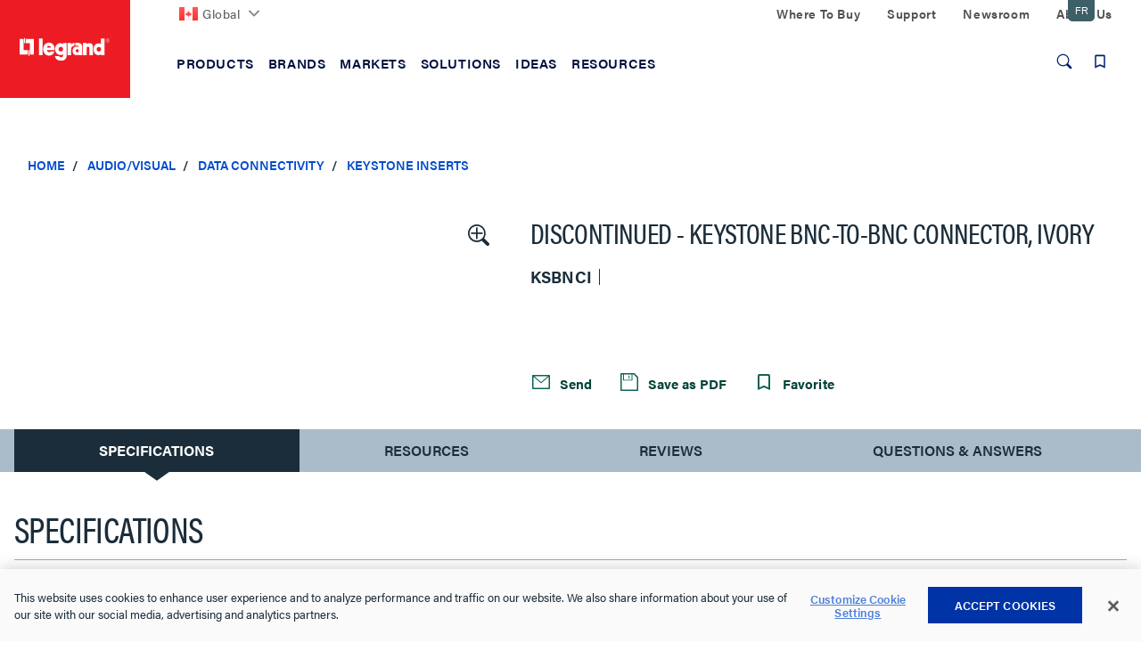

--- FILE ---
content_type: text/javascript;charset=UTF-8
request_url: https://www.legrand.ca/_ui/addons/lrcustomerinterestaddon/responsive/common/js/lrcustomerinterestaddon.js?v=202512151842
body_size: 118
content:
ACC.customerInterests={_autoload:["showInterest","removeAllInterestForProduct"],removeAllInterestForProduct:function(){$(".remove-interests-for-product").click(function(){var t=$(this).children("span").attr("data-productCode"),e=ACC.config.encodedContextPath+"/my-account/my-interests",o=encodeURI(ACC.config.encodedContextPath+"/my-account/my-interests/removeall/"+t);$.ajax({method:"get",url:o,success:function(t){$(location).attr("href",e)}})})},showInterest:function(){$(".btn-notificaiton").click(function(){var t=$(this).attr("data-productCode"),e=$(this).attr("data-notificationType").toLowerCase(),o=encodeURI(ACC.config.encodedContextPath+"/my-account/my-interests/show/"+e+"/"+t),n=$(this).attr("data-title");ACC.colorbox.open(ACC.common.encodeHtml(n),{href:o,maxWidth:"100%",width:"550px",initialWidth:"550px"})})}};